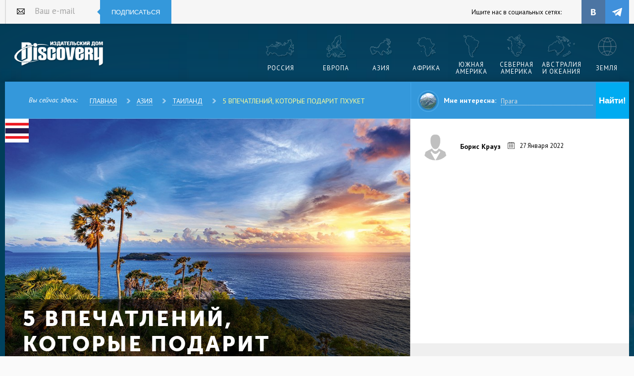

--- FILE ---
content_type: text/html; charset=utf-8
request_url: https://discovery-russia.ru/asia/tailand/-vpechatlenij-kotorie-podarit-phuket.html
body_size: 12010
content:
<!DOCTYPE html>
<html lang="ru">
<head>
    <link href="https://fonts.googleapis.com/css?family=PT+Sans:400,400italic,700&subset=latin,cyrillic" rel="stylesheet" type="text/css">
    <link href="/sc/c.css?v=JJ4Vdn0H3tpYRAgANllE_LOOwFZtuA58XrNs0N9efYQ1" rel="stylesheet"/>

    
        <title>5 впечатлений, которые подарит Пхукет - статья про Таиланд</title>
    
        <meta name="keywords" content="Пхукет, Таиланд, Ката, Карон" />

    <meta charset="UTF-8">
    <meta name="viewport" content="width=device-width, initial-scale=0.66">
</head>
<body>
    <!--noindex-->
    <script type="text/javascript">(function (d, w, c) { (w[c] = w[c] || []).push(function () { try { w.yaCounter35396920 = new Ya.Metrika({ id: 35396920, clickmap: true, trackLinks: true, accurateTrackBounce: true, webvisor: true, trackHash: true }); } catch (e) { } }); var n = d.getElementsByTagName("script")[0], s = d.createElement("script"), f = function () { n.parentNode.insertBefore(s, n); }; s.type = "text/javascript"; s.async = true; s.src = "https://mc.yandex.ru/metrika/watch.js"; if (w.opera == "[object Opera]") { d.addEventListener("DOMContentLoaded", f, false); } else { f(); } })(document, window, "yandex_metrika_callbacks");</script> <noscript><div><img src="https://mc.yandex.ru/watch/35396920" style="position:absolute; left:-9999px;" alt="" /></div></noscript>
    <script type="text/javascript">new Image().src = "//counter.yadro.ru/hit?r" + escape(document.referrer) + ((typeof (screen) == "undefined") ? "" : ";s" + screen.width + "*" + screen.height + "*" + (screen.colorDepth ? screen.colorDepth : screen.pixelDepth)) + ";u" + escape(document.URL) + ";" + Math.random();</script>
    <!--/noindex-->
    <div class="wrapper">

        <div class="b_block" id="b1"></div>
        <div class="base">
            <header class="header">
                <div class="header_hold">
                    <div class="enter_bar">
                        <!--noindex-->
<form class="sub_field_block_head_mod" action="/post/subscribe/" method="post">
    <input name="__RequestVerificationToken" type="hidden" value="h-tR3XOAUt79K0xV13EjgWgZQD0p6arSI1FkFVRx_tNpCVKoqq-MF67_GrmKqpwoMpjfbG4HP_3dCRa_XZ6w7g2IQ0NazRMhUOz8xsy7WSQ1" />
    <div class="sub_field_w header_mod">
        <label for="subscribe_3" class="sub_label_header_mod">Ваш e-mail</label>
        <input type="text" id="subscribe_3" placeholder="Ваш e-mail" name="email" class="sub_field_header_mod" />
    </div>
    <button class="subscribe_butt_head" type="submit">Подписаться</button>
</form>
    <div class="enter_b_title">Ищите нас в социальных сетях:</div>
    <ul class="socials">
        <li class="soc_item">
            <a title="Discovery-Russia во ВКонтакте" class="soc_link st_vk" target="_blank" href="https://vk.com/discoveryru"></a>
        </li>
        
        <li class="soc_item">
            <a title="Discovery-Russia в Telegram" class="soc_link st_tl" target="_blank" href="https://t.me/discovery_magazine"></a>
        </li>
        
    </ul>
<!--/noindex-->
                    </div><a href="/" title="Журнал Discovery" class="logo mod_header">Издательский дом &quot;Discovery&quot;</a>
                    <nav class="nav_hold mod_header">
                        <ul class="nav">
                            
                            <li class="nav_item">
                                <a href="/europe/russia/" title="Россия" class="nav_link st_1"><span>Россия</span></a>
                            </li>
                            <li class="nav_item">
                                <a href="/europe/" title="Европа" class="nav_link st_2"><span>Европа</span></a>
                            </li>
                            <li class="nav_item">
                                <a href="/asia/" title="Азия" class="nav_link st_3"><span>Азия</span></a>
                            </li>
                            <li class="nav_item">
                                <a href="/africa/" title="Африка" class="nav_link st_4"><span>Африка</span></a>
                            </li>
                            <li class="nav_item">
                                <a href="/south-america/" title="Южная Америка" class="nav_link st_6"><span>Южная Америка</span></a>
                            </li>
                            <li class="nav_item">
                                <a href="/north-america/" title="Северная Америка" class="nav_link st_5"><span>Северная Америка</span></a>
                            </li>
                            <li class="nav_item">
                                <a href="/australia-i-okeanija/" title="Австралия и Океания" class="nav_link st_7"><span>Австралия и Океания</span></a>
                            </li>
                            <li class="nav_item">
                                <a href="/lifestyle/" title="Научно-популярное" class="nav_link st_8"><span>Земля</span></a>
                            </li>
                        </ul>
                    </nav>
                    <div class="breadcrumbs_block">
                            <span class="breadcrumbs_title">Вы сейчас здесь:</span>
                            <ul class="breadcrumbs_list">
                                <li class="breadcrumbs_item"><a href="/" class="breadcrumbs_link">Главная</a></li>
                                        <li class="breadcrumbs_item"><a href="/asia/" class="breadcrumbs_link">Азия</a></li>
                                        <li class="breadcrumbs_item"><a href="/asia/tailand/" class="breadcrumbs_link">Таиланд</a></li>
                                        <li class="breadcrumbs_item"><a href="/asia/tailand/-vpechatlenij-kotorie-podarit-phuket.html" class="breadcrumbs_link">5 впечатлений, которые подарит Пхукет</a></li>
                            </ul>
                    </div>

                    <div class="func_bar">
                        
                        <form class="func_want_box" method="get" action="/search.html">
                            <input type="hidden" name="searchid" value="2304869" /> <input type="hidden" name="l10n" value="ru" /> <input type="hidden" name="reqenc" value="" />
                            <div class="func_want_photo">
                                <div class="img_box"><img src="/i/want_photo.jpg" alt=""></div>
                            </div>
                            <dl class="want_row">
                                <dt class="dt">Мне интересна:</dt>
                                <dd class="dd">
                                    <input type="text" name="text" value="" class="link_v1" placeholder="Прага" />
                                </dd>
                            </dl>
                            <div class="func_box">
                                <div class="func_b_item"><input type="submit" class="func_b_link st_1" value="Найти!" /></div>
                                
                            </div>
                        </form>
                    </div>

                </div>
            </header>
            





<div class="main_row">
    <div class="main_wrap">
        <div class="content_column">
            <div class="main_theme_block event_mod">
                <div class="main_theme_img_wrap event_mod">
                    <ul class="event_mod cat_menu">
                        <li class="cat_item event_mod">
                            <a href="/asia/tailand/" class="event_mod cat_item_link">
                                <img class="cat_icon event_mod" src="/photos/small/Flag_of_Thailand.jpeg.png" alt="Флаг Таиланда">
                                <div class="cat_title event_mod"><strong>Таиланд</strong></div>
                            </a>
                        </li>
                    </ul>
                    <img alt="5 впечатлений, которые подарит Пхукет" src="/photos/big/fauna18.jpg" class="main_theme_img event_mod">
                    <div class="main_theme_headline event_mod">
                        <h1 class="main_theme_title event_mod">5 впечатлений, которые подарит Пхукет</h1>
                        <p class="main_theme_def event_mod"></p>
                    </div>
                </div>
                <div class="main_theme_text article_mod">
                    <p>
	Тайский курорт Пхукет известен своими пляжами, ночной жизнью и ресторанами, где подают изумительные морепродукты. Но, как и любой другой уголок Таиланда, Пхукет может предложить гораздо больше &mdash; и сейчас лучшее время, чтобы получить более полный спектр впечатлений.</p>
<div>
	<span style="background-color:lime;">1. УВИДЕТЬ ЗАКАТЫ И РАССВЕТЫ.</span> Туристов на Пхукете пока еще немного, а это значит, что главные смотровые площадки острова можно посетить без суеты. Лучшими рассветами на острове можно любоваться с мыса Промтхеп, а лучшими закатами &mdash; со смотровой площадки Karon Viewpoint, откуда также прекрасно просматриваются два пляжа &mdash; Ката и Карон, известный &laquo;хрустящим&raquo;, как снег, песком.<br />
	&nbsp;</div>
<div>
	&nbsp;</div>
<div>
	<span style="background-color:lime;">2. ПОЧЕСАТЬ ЗА УШКОМ У ТИГРА.</span> На острове с 2013 года действует филиал чиангмайского тигриного питомника Tiger Kingdom, где хищники с самого рождения находятся рядом с людьми. Ко взрослым тиграм прикасаться запрещено, но малыши и тигрята-подростки будут вполне рады пообщаться с вами более тесно.&nbsp;</div>
<div>
	&nbsp;</div>
<div>
	<span class="i-wrap"><img alt="" src="/photos/big/fauna25.jpg" /></span></div>
<div>
	&nbsp;</div>
<div>
	<br />
	<span style="background-color:lime;">3. НАСЛАДИТЬСЯ КОЛОНИАЛЬНОЙ АРХИТЕКТУРОЙ.</span> Старый центр Пхукет-тауна скрывает настоящее сокровище &mdash; кварталы, построенные под влиянием традиционной китайской и классической европейской архитектуры. На улице Романи современные коммуникации спрятаны под землю, что придает ей аутентичный вид.</div>
<div>
	&nbsp;</div>
<div>
	<span class="i-wrap"><img alt="" src="/photos/big/fauna24.jpg" /></span></div>
<div>
	&nbsp;</div>
<div>
	<br />
	<span style="background-color:lime;">4. РАССЛАБИТЬСЯ.</span> Пхукет &mdash; самый популярный велнес-курорт Страны улыбок. Велнес &mdash; это не просто комплекс спа-процедур, это целая философия, начиная от организации пространства курортного отеля, от света и цвета, используемых в интерьерах, до продуктов, из которых шеф-повара готовят гастрономические шедевры.</div>
<div>
	&nbsp;</div>
<div>
	<span class="i-wrap"><img alt="" src="/photos/big/fauna23.jpg" /></span></div>
<div>
	&nbsp;</div>
<div>
	<br />
	<span style="background-color:lime;">5. ПОЛЕТАТЬ НАД ДЖУНГЛЯМИ.</span> Парк &laquo;Мир Ханумана&raquo; расположен посреди джунглей. Здесь есть натянутые над деревьями подвесные тропы и несколько зиплайнов разной протяженности &mdash; это место идеально подойдет и для любителей адреналина, и для тех, кому интересно посмотреть поближе на тропическую природу.&ensp;</div>
<div>
	&nbsp;</div>
<div>
	<span class="i-wrap"><img alt="" src="/photos/big/fauna22.jpg" /></span></div>

                </div>
            </div>
            <div class="comments_block" id="commentbl">
    <div class="comments_title_wrap gray_mod">
        <h2 class="comments_title"><span class="title_inner_bold">Комментарии</span></h2>
    </div>
    <div class="comments_butt_wrap">
        <a href="#" class="comments_butt">Оставить комментарий</a>
            <div class="popap_block big_mod popap_mod comment_login">
                <div class="popap_inner big_mod"><a href="#" class="popap_close_butt big_mod"></a><span class="popap_title big_mod">Хотите оставить комментарий?</span>
                    <p><em>Чтобы мы могли показать ваше имя и аватарку, пожалуйста зайдите на сайт через одну из соц.сетей</em></p>
<form action="/account/ExternalLogin/" method="post">                    <input type="hidden" name="returnUrl" value="https://discovery-russia.ru/asia/tailand/-vpechatlenij-kotorie-podarit-phuket.html?needcommentform=true" />
<input name="__RequestVerificationToken" type="hidden" value="Yp9MArKJCbMMpqAP0bjXaNrtgN0f7MZZQN7bRkn0V0NBxyybDKEoHw1_cheJZLctaETgK9CyTPTZafJfAcP-d-iUcl_Uza-W_NvaNZ2rCdU1" />                    <ul>
                        <li class="soc_item big_mod">
                            <button title="Войти через Вконтакте" class="soc_link st_vk" name="provider" value="vkontakte"></button>
                        </li>
                        <li class="soc_item big_mod">
                            <button title="Войти через Facebook" class="soc_link st_fb" name="provider" value="fbook"></button>
                        </li>
                        <li class="soc_item big_mod">
                            <button title="Войти через Одноклассники" class="soc_link st_odn" name="provider" value="odnoklas"></button>
                        </li>
                    </ul>
</form>                </div>
            </div>
    </div>
 
    <ul class="comments_list">
        

    </ul>
    
</div>

            <div class="y_gallery_wrap" id="anch_photos">
        <ul id="y_gallery" class="y_gallery_list">

                <li class="y_gallery_item">
                    <div class="y_gallery_item_block">
                        <img alt="" src="/photo-country/big/Alex_Janu.jpg" class="y_gallery_img" />
                        <div class="y_gallery_text">
                            <h3 class="y_gallery_title"><a href="/asia/tailand/photos.html">Фотогалерея Таиланда</a></h3>
                        </div>
                    </div>
                </li>
                <li class="y_gallery_item">
                    <div class="y_gallery_item_block">
                        <img alt="" src="/photo-country/big/Alexis_Gravel.jpg" class="y_gallery_img" />
                    </div>
                </li>
                <li class="y_gallery_item">
                    <div class="y_gallery_item_block">
                        <img alt="" src="/photo-country/big/Carrie_Kellenberger.jpg" class="y_gallery_img" />
                    </div>
                </li>
                <li class="y_gallery_item">
                    <div class="y_gallery_item_block">
                        <img alt="" src="/photo-country/big/Chi_King.jpg" class="y_gallery_img" />
                    </div>
                </li>
                <li class="y_gallery_item">
                    <div class="y_gallery_item_block">
                        <img alt="" src="/photo-country/big/f._ermert.jpg" class="y_gallery_img" />
                    </div>
                </li>
        </ul>
        <div id="y_gallery_tabs" class="y_gallery_tabs">
                <a href="#" data-slide-index="1" class="y_gallery_tab"><img alt="Миниатюра " src="/photo-country/small/Alexis_Gravel.jpg" class="y_gallery_tab_img" /></a>
                <a href="#" data-slide-index="2" class="y_gallery_tab"><img alt="Миниатюра " src="/photo-country/small/Carrie_Kellenberger.jpg" class="y_gallery_tab_img" /></a>
                <a href="#" data-slide-index="3" class="y_gallery_tab"><img alt="Миниатюра " src="/photo-country/small/Chi_King.jpg" class="y_gallery_tab_img" /></a>
                <a href="#" data-slide-index="4" class="y_gallery_tab"><img alt="Миниатюра " src="/photo-country/small/f._ermert.jpg" class="y_gallery_tab_img" /></a>
        </div>
        <div class="y_gallery_more_block"><a href="/asia/tailand/photos.html" class="y_gallery_more_link">Больше <br />фотографий</a></div>
    </div>

        </div>
        <div class="side_column">
            <div class="author-block">
                <div class="autor_block event_sm_mod">
                    <div class="autor_img_wrap event_sm_mod"><img alt="Борис Крауз" src="/photos/small/noava.png" class="event_sm_mod autor_ava"></div>
                    <div class="autor_name event_sm_mod">Борис Крауз</div>
                </div>
                <div class="event_date slider_mod">27 Января 2022</div>
            </div>
                <div class="map_block_wrap side_sm_mod">
                    <div id="map_canvas" class="map_block side_sm_mod">
                    </div>
                </div>
            <div class="b_block b_block_v1" id="b2"></div>
            <div class="country_info_block">
    <div class="country_title_wrap">
        <h2 class="country_title title_inner_bold">Страна:
            <img class="icon_country country_mod" src="/photos/small/Flag_of_Thailand.jpeg.png" alt="Флаг Таиланда" />
            Таиланд</h2>
    </div>
    <a href="/asia/tailand/"><img src="/photos/medium/Guill_n_P_rez.jpg" alt="Таиланд фото" class="country_info_image" /></a>
    <div class="country_info_text">
        
        <ul class="country_info_list">
            <li class="country_info_item">
                <dl class="country_info_item_inner coin_mod">
                    <dt class="country_info_title">Валюта:</dt>
                    <dt class="country_info_def">бат</dt>
                </dl>
            </li>
            <li class="country_info_item">
                <dl class="country_info_item_inner glob_1_mod">
                    <dt class="country_info_title">Употребляемые языки:</dt>
                    <dt class="country_info_def">тайский, английский</dt>
                </dl>
            </li>
            <li class="country_info_item">
                <dl class="country_info_item_inner cart_mod">
                    <dt class="country_info_title">Получение визы:</dt>
                    <dt class="country_info_def">Безвизовый въезд</dt>
                </dl>
            </li>
            <li class="country_info_item">
                <dl class="country_info_item_inner capital_mod">
                    <dt class="country_info_title">Столица:</dt>
                    <dt class="country_info_def">Бангкок</dt>
                </dl>
            </li>
        </ul>
        <a href="/asia/tailand/" class="country_info_more_link">еще...</a>
    </div>
</div>
            

    <div class="rate_eur_title_wrap">
        <h2 class="rate_eur_title"><span class="title_inner_bold">Также читают</span></h2>
    </div>
        <a class="related_block" href="/asia/tailand/strana-bezgranichnih-vozmozhnostej.html">
            <em>
Таиланд            </em>
            <figure>
                <img src="/photos/medium/29393966_xl__1_.jpg" alt="Страна безграничных возможностей" />
                <figcaption>Страна безграничных возможностей</figcaption>
            </figure>       
            <span>
	Таиланд &mdash; удивительная страна, где от разнообразия возможностей для отдыха кружится голова. Природа, гастрономия, высочайший уровень сервиса и невероятная энергетика. И самое важное &mdash; в Королевстве Таиланд делается всё для того, чтобы гости страны чувствовали себя как дома.
</span>
        </a>
        <a class="related_block darker" href="/asia/tailand/tailand-puteshestvie-k-rajskim-ostrovam.html">
            <em>
Таиланд            </em>
            <figure>
                <img src="/photos/medium/Ranong_Koh_Phayam_Ao_Mae_Mai.jpg" alt="Таиланд: путешествие к райским островам" />
                <figcaption>Таиланд: путешествие к райским островам</figcaption>
            </figure>       
            <span>
	На протяжении всего года в Таиланде можно получить море удовольствия, главное &mdash; выбрать правильное время для путешествия и направление. Редакция Discovery подготовила рекомендации, на каких островах и в каком месяце лучше всего отдыхать в &laquo;Стране улыбок&raquo;. Спланируйте отпуск и наслаждайтесь&nbsp; белоснежными пляжами, бирюзовой водой и мягким климатом в любое время года.
</span>
        </a>
        <a class="related_block" href="/asia/tailand/chiangraj/">
            <em>
Таиланд            </em>
            <figure>
                <img src="/photos/medium/Mikel_Santamaria__2_.jpg" alt="Чианграй" />
                <figcaption>Чианграй</figcaption>
            </figure>       
            <span>
	Город Чианграй на севере Таиланда &mdash; столица провинции, которая тоже называется &laquo;Чианграй&raquo;. Это место не пользуется большой популярностью у туристов, зато для тех, кто решает остановиться здесь, это оставляет массу возможностей отдохнуть без толп и в уединении.
</span>
        </a>
        <a class="related_block darker" href="/asia/tailand/similanskie-ostrova/">
            <em>
Таиланд            </em>
            <figure>
                <img src="/photos/medium/simon17964__3_1.jpg" alt="Симиланские острова" />
                <figcaption>Симиланские острова</figcaption>
            </figure>       
            <span>
	Если привычные для многих таиландские места отдыха утомили большим количеством соседей, и хочется отдохнуть от людей, то вам стоит съездить на Симиланские острова: одно из самых красивых мест на планете, к счастью, совершенно не испорченное проживанием на нем людей.
</span>
        </a>
        <a class="related_block" href="/asia/tailand/arhipelag-phi-phi/">
            <em>
Таиланд            </em>
            <figure>
                <img src="/photos/medium/Jeff_Gunn.jpg" alt="Архипелаг Пхи-Пхи" />
                <figcaption>Архипелаг Пхи-Пхи</figcaption>
            </figure>       
            <span>
	Таиланд &mdash; это страна, в которой много интересных мест, предоставляющих возможность отдохнуть всяческими разнообразными способами &mdash; в зависимости от склонностей и настроения. Архипелаг Пхи-Пхи &mdash; еще одно место, которое многие туристы выбирают в силу его определенных особенностей.
</span>
        </a>
        <a class="related_block darker" href="/lifestyle/giganti-v-polo.html">
            <em>
            </em>
            <figure>
                <img src="/photos/medium/IMG_1605.jpg" alt="Гиганты в поло" />
                <figcaption>Гиганты в поло</figcaption>
            </figure>       
            <span>
	Ежегодно в Бангкоке проходит одно из самых необычных спортивных соревнований планеты &mdash; поло на слонах. У игры благородная цель &mdash; привлечь внимание людей к проблеме эксплуатации слонов в индустрии развлечений, а все собранные средства идут на содержание реабилитационных лагерей для этих животных.
</span>
        </a>
        <a class="related_block" href="/asia/tailand/ostrov-samui/">
            <em>
Таиланд            </em>
            <figure>
                <img src="/photos/medium/Nicolas_Vollmer2.jpg" alt="Остров Самуи" />
                <figcaption>Остров Самуи</figcaption>
            </figure>       
            <span>
	Остров Самуи находится в Сиамском заливе, в азиатской части Тихого океана. Регулярное сообщение с островом было налажено лишь в&nbsp;XVII веке &mdash; тогда доплыть до материка можно было за один день. Сегодня этот путь по морю составляет всего 40 минут.
</span>
        </a>
        <a class="related_block darker" href="/asia/tailand/nan/">
            <em>
Таиланд            </em>
            <figure>
                <img src="/photos/medium/James_Antrobus__5_1.jpg" alt="Нан" />
                <figcaption>Нан</figcaption>
            </figure>       
            <span>
	В Северном Таиланде, на правом берегу реки Нан, раскинулся одноименный с рекой город и столица одноименной провинции &mdash; затерянное в лесах таиландское сокровище, где, в силу удаленности и уединенности, до сих пор можно увидеть такое, чего во всем остальном Таиланде, уже давно не увидишь.
</span>
        </a>
        <a class="related_block" href="/asia/tailand/pattaja/derevnja-slonov-v-pattaje/">
            <em>
Таиланд / Паттайа            </em>
            <figure>
                <img src="/photos/medium/Peter_Dickinson.jpg" alt="Деревня слонов в Паттайе" />
                <figcaption>Деревня слонов в Паттайе</figcaption>
            </figure>       
            <span>
	В Таиланде есть масса достойных внимания достопримечательностей, и одна из самых душевных &mdash; это деревня слонов в Паттайе.
</span>
        </a>

            
        </div>
    </div>

</div>

            <footer class="footer">
                <div class="footer_hold">
                    <div class="footer_nav_box">
                        <a href="/" title="" class="logo mod_footer">журнал Discovery</a>
                        
                        <nav class="nav_hold mod_footer">
                            <ul class="nav">
                                <li class="nav_item">
                                    <a href="/concurs/" title="Фотоконкурс Discovery-Russia" class="nav_link st_china"><span>Фотоконкурс</span></a>
                                </li>
                                <li class="nav_item">
                                    <a href="/europe/russia/" title="Россия" class="nav_link st_1"><span>Россия</span></a>
                                </li>
                                <li class="nav_item">
                                    <a href="/europe/" title="Европа" class="nav_link st_2"><span>Европа</span></a>
                                </li>
                                <li class="nav_item">
                                    <a href="/asia/" title="Азия" class="nav_link st_3"><span>Азия</span></a>
                                </li>
                                <li class="nav_item">
                                    <a href="/africa/" title="Африка" class="nav_link st_4"><span>Африка</span></a>
                                </li>
                                <li class="nav_item">
                                    <a href="/south-america/" title="Южная Америка" class="nav_link st_6"><span>Южная Америка</span></a>
                                </li>
                                <li class="nav_item">
                                    <a href="/north-america/" title="Северная Америка" class="nav_link st_5"><span>Северная Америка</span></a>
                                </li>
                                <li class="nav_item">
                                    <a href="/australia-i-okeanija/" title="Австралия и Океания" class="nav_link st_7"><span>Австралия и Океания</span></a>
                                </li>
                                <li class="nav_item">
                                    <a href="/lifestyle/" title="Научно-популярное" class="nav_link st_8"><span>Земля</span></a>
                                </li>
                            </ul>
                        </nav>
                    </div>
                    <div class="copyrights_bar">
                        <div class="copyrights">
                            ©2005-2026 Издательский дом Discovery. Все права защищены. <a class="white" href="/i/Discovery_Media_kit_ru_2024.pdf" target="_blank">Скачать МедиаКит на рекламу в печатной версии</a>
                            <br> Любое воспроизведение материалов сайта без разрешения редакции воспрещается.
                            <br> Свидетельство о регистрации СМИ  ПИ № ФС 77-66095 от 10 июня 2016 г.
                            <br> Выдано: Федеральной службой по надзору в сфере связи, информационных
                            <br> технологий и массовых коммуникаций (Роскомнадзор). 16+
                            <br> <a class="white" href="/about-editorial-office.html" target="_self">О редакции</a>
                        </div>
                        <div class="follow_box">
                            <div class="follow_title">Мы в социальных сетях:</div>
                            <ul class="socials">
                                <li class="soc_item"><a href="http://vk.com/discoveryru" title="Журнал Discovery во Вконтакте" class="soc_link st_vk"></a></li>
                                
                                <li class="soc_item">
                                    <a title="Discovery-Russia в Telegram" class="soc_link st_tl" target="_blank" href="https://t.me/discovery_magazine"></a>
                                </li>
                            </ul>
                        </div>
                    </div>
                </div>
            </footer>
        </div>

    </div>
    <!--noindex-->
    <a href="//www.liveinternet.ru/click" target="_blank"><img src="//counter.yadro.ru/logo?26.18" border="0" width="88" height="15" alt="" title="LiveInternet: показано число посетителей за сегодня" style="margin-left:auto; margin-right:auto; display:block;" /></a>

    <script src="https://yastatic.net/jquery/1.11.1/jquery.min.js"></script>
    <script src="https://yastatic.net/jquery-ui/1.11.2/jquery-ui.min.js"></script>
    <script src="https://yastatic.net/modernizr/2.7.1/modernizr.min.js"></script>
    
    <script src="https://api-maps.yandex.ru/2.1/?apikey=52ee4acd-2d2c-4e79-8b3f-c2f1025611b8&lang=ru_RU"></script>
    
        <script>
        var longitude1 = 37.620000;
        var latitude1 = 55.747950;
        var zoom1 = 5;

        </script>



    <script src="/sc/j.js?v=zdG0bR2Titlq0Jv2fuSpyYTQbEXqtyZpuWJrLJsWd5I1"></script>

    

    <!--/noindex-->
    </body>
</html>